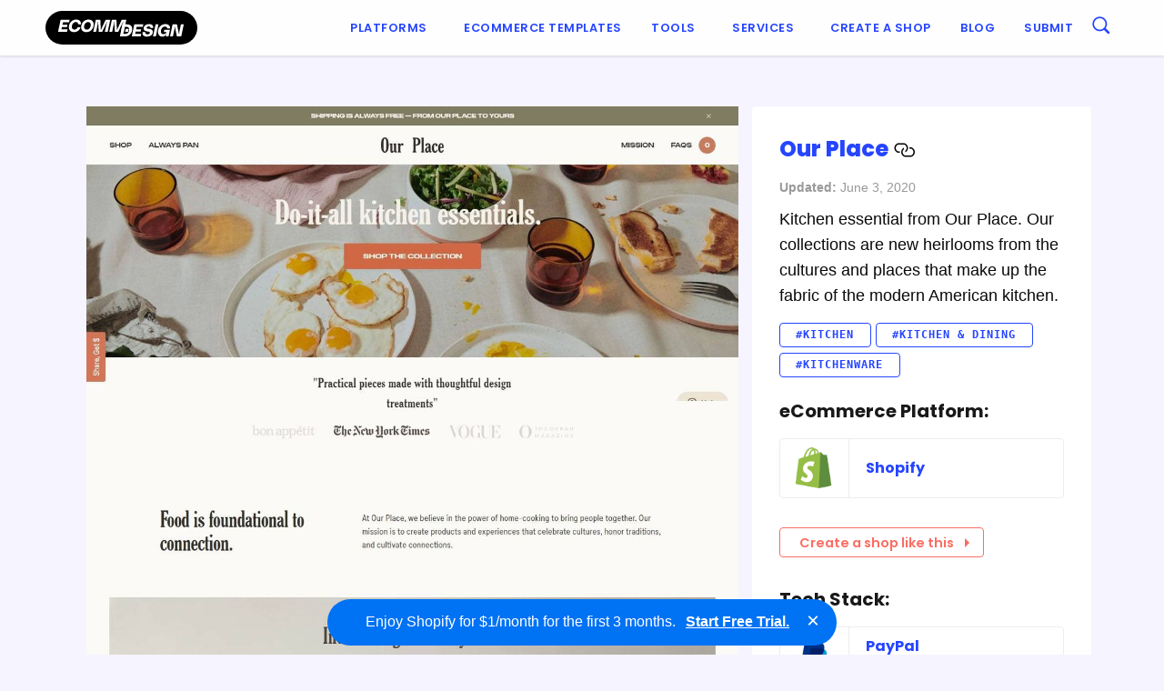

--- FILE ---
content_type: text/html; charset=UTF-8
request_url: https://ecomm.design/site/our-place/
body_size: 12955
content:
<!doctype html><html class="no-js"  lang="en-GB"><head><meta charset="utf-8"> <!-- Force IE to use the latest rendering engine available --><meta http-equiv="X-UA-Compatible" content="IE=edge"><meta name="viewport" content="width=device-width, initial-scale=1.0"><meta class="foundation-mq"><link rel="pingback" href="https://ecomm.design/xmlrpc.php"> <script>(function(d) {
        var config = {
          kitId: 'kcu8zcq',
          scriptTimeout: 3000,
          async: true
        },
        h=d.documentElement,t=setTimeout(function(){h.className=h.className.replace(/\bwf-loading\b/g,"")+" wf-inactive";},config.scriptTimeout),tk=d.createElement("script"),f=false,s=d.getElementsByTagName("script")[0],a;h.className+=" wf-loading";tk.src='https://use.typekit.net/'+config.kitId+'.js';tk.async=true;tk.onload=tk.onreadystatechange=function(){a=this.readyState;if(f||a&&a!="complete"&&a!="loaded")return;f=true;clearTimeout(t);try{Typekit.load(config)}catch(e){}};s.parentNode.insertBefore(tk,s)
      })(document);</script> <!-- Hotjar Tracking Code for ED --> <script>(function(h,o,t,j,a,r){
            h.hj=h.hj||function(){(h.hj.q=h.hj.q||[]).push(arguments)};
            h._hjSettings={hjid:220245,hjsv:6};
            a=o.getElementsByTagName('head')[0];
            r=o.createElement('script');r.async=1;
            r.src=t+h._hjSettings.hjid+j+h._hjSettings.hjsv;
            a.appendChild(r);
        })(window,document,'https://static.hotjar.com/c/hotjar-','.js?sv=');</script> <!-- prefetch api.ecomm.design dns --><link rel="dns-prefetch" href="https://api.ecomm.design"><meta name='robots' content='index, follow, max-image-preview:large, max-snippet:-1, max-video-preview:-1' /> <!-- This site is optimized with the Yoast SEO plugin v25.6 - https://yoast.com/wordpress/plugins/seo/ --><title>Our Place | eCommerce Website Design Gallery &amp; Tech Inspiration</title><link rel="canonical" href="https://ecomm.design/site/our-place/" /><meta property="og:locale" content="en_GB" /><meta property="og:type" content="article" /><meta property="og:title" content="Our Place | eCommerce Website Design Gallery &amp; Tech Inspiration" /><meta property="og:description" content="Kitchen essential from Our Place. Our collections are new heirlooms from the cultures and places that make up the fabric of the modern American kitchen." /><meta property="og:url" content="https://ecomm.design/site/our-place/" /><meta property="og:site_name" content="eCommerce Website Design Gallery &amp; Tech Inspiration" /><meta property="og:image" content="https://ecomm.design/wp-content/uploads/2020/06/ourplace-thumb.jpg" /><meta name="twitter:card" content="summary_large_image" /><meta name="twitter:site" content="@ecommdesign" /> <script type="application/ld+json" class="yoast-schema-graph">{"@context":"https://schema.org","@graph":[{"@type":"WebPage","@id":"https://ecomm.design/site/our-place/","url":"https://ecomm.design/site/our-place/","name":"Our Place | eCommerce Website Design Gallery &amp; Tech Inspiration","isPartOf":{"@id":"https://ecomm.design/#website"},"primaryImageOfPage":{"@id":"https://ecomm.design/site/our-place/#primaryimage"},"image":{"@id":"https://ecomm.design/site/our-place/#primaryimage"},"thumbnailUrl":"https://ecomm.design/wp-content/uploads/2020/06/ourplace-thumb.jpg","datePublished":"2020-06-03T07:07:13+00:00","breadcrumb":{"@id":"https://ecomm.design/site/our-place/#breadcrumb"},"inLanguage":"en-GB","potentialAction":[{"@type":"ReadAction","target":["https://ecomm.design/site/our-place/"]}]},{"@type":"ImageObject","inLanguage":"en-GB","@id":"https://ecomm.design/site/our-place/#primaryimage","url":"https://ecomm.design/wp-content/uploads/2020/06/ourplace-thumb.jpg","contentUrl":"https://ecomm.design/wp-content/uploads/2020/06/ourplace-thumb.jpg","width":760,"height":1000},{"@type":"BreadcrumbList","@id":"https://ecomm.design/site/our-place/#breadcrumb","itemListElement":[{"@type":"ListItem","position":1,"name":"Home","item":"https://ecomm.design/"},{"@type":"ListItem","position":2,"name":"Websites","item":"https://ecomm.design/site/"},{"@type":"ListItem","position":3,"name":"Our Place"}]},{"@type":"WebSite","@id":"https://ecomm.design/#website","url":"https://ecomm.design/","name":"eCommerce Website Design Gallery &amp; Tech Inspiration","description":"Browse our collection of the top eCommerce websites by Platform, Categories, Technologies &amp; Traffic.","publisher":{"@id":"https://ecomm.design/#organization"},"potentialAction":[{"@type":"SearchAction","target":{"@type":"EntryPoint","urlTemplate":"https://ecomm.design/?s={search_term_string}"},"query-input":{"@type":"PropertyValueSpecification","valueRequired":true,"valueName":"search_term_string"}}],"inLanguage":"en-GB"},{"@type":"Organization","@id":"https://ecomm.design/#organization","name":"Ecomm.Design","url":"https://ecomm.design/","logo":{"@type":"ImageObject","inLanguage":"en-GB","@id":"https://ecomm.design/#/schema/logo/image/","url":"https://ecomm.design/wp-content/uploads/2016/05/logo.png","contentUrl":"https://ecomm.design/wp-content/uploads/2016/05/logo.png","width":1420,"height":182,"caption":"Ecomm.Design"},"image":{"@id":"https://ecomm.design/#/schema/logo/image/"},"sameAs":["https://x.com/ecommdesign"]}]}</script> <!-- / Yoast SEO plugin. --><link rel='dns-prefetch' href='//www.googletagmanager.com' /><link rel='dns-prefetch' href='//code.jquery.com' /><link rel='dns-prefetch' href='//fonts.googleapis.com' /><link rel="alternate" type="application/rss+xml" title="eCommerce Website Design Gallery &amp; Tech Inspiration &raquo; Feed" href="https://ecomm.design/feed/" /><link rel="alternate" type="application/rss+xml" title="eCommerce Website Design Gallery &amp; Tech Inspiration &raquo; Comments Feed" href="https://ecomm.design/comments/feed/" /><link rel="alternate" type="application/rss+xml" title="eCommerce Website Design Gallery &amp; Tech Inspiration &raquo; Our Place Comments Feed" href="https://ecomm.design/site/our-place/feed/" /> <!-- This site uses the Google Analytics by MonsterInsights plugin v9.11.1 - Using Analytics tracking - https://www.monsterinsights.com/ --> <!-- Note: MonsterInsights is not currently configured on this site. The site owner needs to authenticate with Google Analytics in the MonsterInsights settings panel. --> <!-- No tracking code set --> <!-- / Google Analytics by MonsterInsights --> <script>function cpLoadCSS(e,t,n){"use strict";var i=window.document.createElement("link"),o=t||window.document.getElementsByTagName("script")[0];return i.rel="stylesheet",i.href=e,i.media="only x",o.parentNode.insertBefore(i,o),setTimeout(function(){i.media=n||"all"}),i}</script><style>.cp-popup-container .cpro-overlay,.cp-popup-container .cp-popup-wrapper{opacity:0;visibility:hidden;display:none}</style><link rel='stylesheet' id='wp-block-library-css' href='https://ecomm.design/wp-includes/css/dist/block-library/style.min.css?ver=6.6.4' type='text/css' media='all' /><style id='classic-theme-styles-inline-css' type='text/css'>/*! This file is auto-generated */
.wp-block-button__link{color:#fff;background-color:#32373c;border-radius:9999px;box-shadow:none;text-decoration:none;padding:calc(.667em + 2px) calc(1.333em + 2px);font-size:1.125em}.wp-block-file__button{background:#32373c;color:#fff;text-decoration:none}</style><style id='global-styles-inline-css' type='text/css'>:root{--wp--preset--aspect-ratio--square: 1;--wp--preset--aspect-ratio--4-3: 4/3;--wp--preset--aspect-ratio--3-4: 3/4;--wp--preset--aspect-ratio--3-2: 3/2;--wp--preset--aspect-ratio--2-3: 2/3;--wp--preset--aspect-ratio--16-9: 16/9;--wp--preset--aspect-ratio--9-16: 9/16;--wp--preset--color--black: #000000;--wp--preset--color--cyan-bluish-gray: #abb8c3;--wp--preset--color--white: #ffffff;--wp--preset--color--pale-pink: #f78da7;--wp--preset--color--vivid-red: #cf2e2e;--wp--preset--color--luminous-vivid-orange: #ff6900;--wp--preset--color--luminous-vivid-amber: #fcb900;--wp--preset--color--light-green-cyan: #7bdcb5;--wp--preset--color--vivid-green-cyan: #00d084;--wp--preset--color--pale-cyan-blue: #8ed1fc;--wp--preset--color--vivid-cyan-blue: #0693e3;--wp--preset--color--vivid-purple: #9b51e0;--wp--preset--gradient--vivid-cyan-blue-to-vivid-purple: linear-gradient(135deg,rgba(6,147,227,1) 0%,rgb(155,81,224) 100%);--wp--preset--gradient--light-green-cyan-to-vivid-green-cyan: linear-gradient(135deg,rgb(122,220,180) 0%,rgb(0,208,130) 100%);--wp--preset--gradient--luminous-vivid-amber-to-luminous-vivid-orange: linear-gradient(135deg,rgba(252,185,0,1) 0%,rgba(255,105,0,1) 100%);--wp--preset--gradient--luminous-vivid-orange-to-vivid-red: linear-gradient(135deg,rgba(255,105,0,1) 0%,rgb(207,46,46) 100%);--wp--preset--gradient--very-light-gray-to-cyan-bluish-gray: linear-gradient(135deg,rgb(238,238,238) 0%,rgb(169,184,195) 100%);--wp--preset--gradient--cool-to-warm-spectrum: linear-gradient(135deg,rgb(74,234,220) 0%,rgb(151,120,209) 20%,rgb(207,42,186) 40%,rgb(238,44,130) 60%,rgb(251,105,98) 80%,rgb(254,248,76) 100%);--wp--preset--gradient--blush-light-purple: linear-gradient(135deg,rgb(255,206,236) 0%,rgb(152,150,240) 100%);--wp--preset--gradient--blush-bordeaux: linear-gradient(135deg,rgb(254,205,165) 0%,rgb(254,45,45) 50%,rgb(107,0,62) 100%);--wp--preset--gradient--luminous-dusk: linear-gradient(135deg,rgb(255,203,112) 0%,rgb(199,81,192) 50%,rgb(65,88,208) 100%);--wp--preset--gradient--pale-ocean: linear-gradient(135deg,rgb(255,245,203) 0%,rgb(182,227,212) 50%,rgb(51,167,181) 100%);--wp--preset--gradient--electric-grass: linear-gradient(135deg,rgb(202,248,128) 0%,rgb(113,206,126) 100%);--wp--preset--gradient--midnight: linear-gradient(135deg,rgb(2,3,129) 0%,rgb(40,116,252) 100%);--wp--preset--font-size--small: 13px;--wp--preset--font-size--medium: 20px;--wp--preset--font-size--large: 36px;--wp--preset--font-size--x-large: 42px;--wp--preset--spacing--20: 0.44rem;--wp--preset--spacing--30: 0.67rem;--wp--preset--spacing--40: 1rem;--wp--preset--spacing--50: 1.5rem;--wp--preset--spacing--60: 2.25rem;--wp--preset--spacing--70: 3.38rem;--wp--preset--spacing--80: 5.06rem;--wp--preset--shadow--natural: 6px 6px 9px rgba(0, 0, 0, 0.2);--wp--preset--shadow--deep: 12px 12px 50px rgba(0, 0, 0, 0.4);--wp--preset--shadow--sharp: 6px 6px 0px rgba(0, 0, 0, 0.2);--wp--preset--shadow--outlined: 6px 6px 0px -3px rgba(255, 255, 255, 1), 6px 6px rgba(0, 0, 0, 1);--wp--preset--shadow--crisp: 6px 6px 0px rgba(0, 0, 0, 1);}:where(.is-layout-flex){gap: 0.5em;}:where(.is-layout-grid){gap: 0.5em;}body .is-layout-flex{display: flex;}.is-layout-flex{flex-wrap: wrap;align-items: center;}.is-layout-flex > :is(*, div){margin: 0;}body .is-layout-grid{display: grid;}.is-layout-grid > :is(*, div){margin: 0;}:where(.wp-block-columns.is-layout-flex){gap: 2em;}:where(.wp-block-columns.is-layout-grid){gap: 2em;}:where(.wp-block-post-template.is-layout-flex){gap: 1.25em;}:where(.wp-block-post-template.is-layout-grid){gap: 1.25em;}.has-black-color{color: var(--wp--preset--color--black) !important;}.has-cyan-bluish-gray-color{color: var(--wp--preset--color--cyan-bluish-gray) !important;}.has-white-color{color: var(--wp--preset--color--white) !important;}.has-pale-pink-color{color: var(--wp--preset--color--pale-pink) !important;}.has-vivid-red-color{color: var(--wp--preset--color--vivid-red) !important;}.has-luminous-vivid-orange-color{color: var(--wp--preset--color--luminous-vivid-orange) !important;}.has-luminous-vivid-amber-color{color: var(--wp--preset--color--luminous-vivid-amber) !important;}.has-light-green-cyan-color{color: var(--wp--preset--color--light-green-cyan) !important;}.has-vivid-green-cyan-color{color: var(--wp--preset--color--vivid-green-cyan) !important;}.has-pale-cyan-blue-color{color: var(--wp--preset--color--pale-cyan-blue) !important;}.has-vivid-cyan-blue-color{color: var(--wp--preset--color--vivid-cyan-blue) !important;}.has-vivid-purple-color{color: var(--wp--preset--color--vivid-purple) !important;}.has-black-background-color{background-color: var(--wp--preset--color--black) !important;}.has-cyan-bluish-gray-background-color{background-color: var(--wp--preset--color--cyan-bluish-gray) !important;}.has-white-background-color{background-color: var(--wp--preset--color--white) !important;}.has-pale-pink-background-color{background-color: var(--wp--preset--color--pale-pink) !important;}.has-vivid-red-background-color{background-color: var(--wp--preset--color--vivid-red) !important;}.has-luminous-vivid-orange-background-color{background-color: var(--wp--preset--color--luminous-vivid-orange) !important;}.has-luminous-vivid-amber-background-color{background-color: var(--wp--preset--color--luminous-vivid-amber) !important;}.has-light-green-cyan-background-color{background-color: var(--wp--preset--color--light-green-cyan) !important;}.has-vivid-green-cyan-background-color{background-color: var(--wp--preset--color--vivid-green-cyan) !important;}.has-pale-cyan-blue-background-color{background-color: var(--wp--preset--color--pale-cyan-blue) !important;}.has-vivid-cyan-blue-background-color{background-color: var(--wp--preset--color--vivid-cyan-blue) !important;}.has-vivid-purple-background-color{background-color: var(--wp--preset--color--vivid-purple) !important;}.has-black-border-color{border-color: var(--wp--preset--color--black) !important;}.has-cyan-bluish-gray-border-color{border-color: var(--wp--preset--color--cyan-bluish-gray) !important;}.has-white-border-color{border-color: var(--wp--preset--color--white) !important;}.has-pale-pink-border-color{border-color: var(--wp--preset--color--pale-pink) !important;}.has-vivid-red-border-color{border-color: var(--wp--preset--color--vivid-red) !important;}.has-luminous-vivid-orange-border-color{border-color: var(--wp--preset--color--luminous-vivid-orange) !important;}.has-luminous-vivid-amber-border-color{border-color: var(--wp--preset--color--luminous-vivid-amber) !important;}.has-light-green-cyan-border-color{border-color: var(--wp--preset--color--light-green-cyan) !important;}.has-vivid-green-cyan-border-color{border-color: var(--wp--preset--color--vivid-green-cyan) !important;}.has-pale-cyan-blue-border-color{border-color: var(--wp--preset--color--pale-cyan-blue) !important;}.has-vivid-cyan-blue-border-color{border-color: var(--wp--preset--color--vivid-cyan-blue) !important;}.has-vivid-purple-border-color{border-color: var(--wp--preset--color--vivid-purple) !important;}.has-vivid-cyan-blue-to-vivid-purple-gradient-background{background: var(--wp--preset--gradient--vivid-cyan-blue-to-vivid-purple) !important;}.has-light-green-cyan-to-vivid-green-cyan-gradient-background{background: var(--wp--preset--gradient--light-green-cyan-to-vivid-green-cyan) !important;}.has-luminous-vivid-amber-to-luminous-vivid-orange-gradient-background{background: var(--wp--preset--gradient--luminous-vivid-amber-to-luminous-vivid-orange) !important;}.has-luminous-vivid-orange-to-vivid-red-gradient-background{background: var(--wp--preset--gradient--luminous-vivid-orange-to-vivid-red) !important;}.has-very-light-gray-to-cyan-bluish-gray-gradient-background{background: var(--wp--preset--gradient--very-light-gray-to-cyan-bluish-gray) !important;}.has-cool-to-warm-spectrum-gradient-background{background: var(--wp--preset--gradient--cool-to-warm-spectrum) !important;}.has-blush-light-purple-gradient-background{background: var(--wp--preset--gradient--blush-light-purple) !important;}.has-blush-bordeaux-gradient-background{background: var(--wp--preset--gradient--blush-bordeaux) !important;}.has-luminous-dusk-gradient-background{background: var(--wp--preset--gradient--luminous-dusk) !important;}.has-pale-ocean-gradient-background{background: var(--wp--preset--gradient--pale-ocean) !important;}.has-electric-grass-gradient-background{background: var(--wp--preset--gradient--electric-grass) !important;}.has-midnight-gradient-background{background: var(--wp--preset--gradient--midnight) !important;}.has-small-font-size{font-size: var(--wp--preset--font-size--small) !important;}.has-medium-font-size{font-size: var(--wp--preset--font-size--medium) !important;}.has-large-font-size{font-size: var(--wp--preset--font-size--large) !important;}.has-x-large-font-size{font-size: var(--wp--preset--font-size--x-large) !important;}
:where(.wp-block-post-template.is-layout-flex){gap: 1.25em;}:where(.wp-block-post-template.is-layout-grid){gap: 1.25em;}
:where(.wp-block-columns.is-layout-flex){gap: 2em;}:where(.wp-block-columns.is-layout-grid){gap: 2em;}
:root :where(.wp-block-pullquote){font-size: 1.5em;line-height: 1.6;}</style><link rel='stylesheet' id='ep-hover-bar-style-css' href='https://ecomm.design/wp-content/plugins/ep-hover-bar/public/css/ep-hover-bar.min.css?ver=1.2.0' type='text/css' media='all' /><link rel='stylesheet' id='related-posts-by-taxonomy-css' href='https://ecomm.design/wp-content/plugins/related-posts-by-taxonomy/includes/assets/css/styles.css?ver=6.6.4' type='text/css' media='all' /> <script>document.addEventListener('DOMContentLoaded', function(event) {  if( typeof cpLoadCSS !== 'undefined' ) { cpLoadCSS('https://ecomm.design/wp-content/plugins/convertpro/assets/modules/css/cp-popup.min.css?ver=1.8.8', 0, 'all'); } });</script> <style id='generateblocks-inline-css' type='text/css'>:root{--gb-container-width:1200px;}.gb-container .wp-block-image img{vertical-align:middle;}.gb-grid-wrapper .wp-block-image{margin-bottom:0;}.gb-highlight{background:none;}.gb-shape{line-height:0;}</style><link rel='stylesheet' id='ed-google-fonts-css' href='https://fonts.googleapis.com/css2?family=Poppins%3Aital%2Cwght%400%2C100%3B0%2C200%3B0%2C300%3B0%2C400%3B0%2C500%3B0%2C600%3B0%2C700%3B0%2C800%3B0%2C900%3B1%2C100%3B1%2C200%3B1%2C300%3B1%2C400%3B1%2C500%3B1%2C600%3B1%2C700%3B1%2C800%3B1%2C900&#038;display=swap&#038;ver=6.6.4' type='text/css' media='all' /><link rel='stylesheet' id='site-css-css' href='https://ecomm.design/wp-content/themes/ecomm.design/assets/css/style.min.css?ver=1.4.16' type='text/css' media='all' /> <script type="text/javascript" src="https://ecomm.design/wp-includes/js/jquery/jquery.min.js?ver=3.7.1" id="jquery-core-js"></script> <!-- Google tag (gtag.js) snippet added by Site Kit --> <!-- Google Analytics snippet added by Site Kit --> <script type="text/javascript" src="https://www.googletagmanager.com/gtag/js?id=GT-WKG624H" id="google_gtagjs-js" async></script> <script type="text/javascript" id="google_gtagjs-js-after">/* <![CDATA[ */
window.dataLayer = window.dataLayer || [];function gtag(){dataLayer.push(arguments);}
gtag("set","linker",{"domains":["ecomm.design"]});
gtag("js", new Date());
gtag("set", "developer_id.dZTNiMT", true);
gtag("config", "GT-WKG624H");
/* ]]> */</script> <link rel="https://api.w.org/" href="https://ecomm.design/wp-json/" /><link rel="alternate" title="JSON" type="application/json" href="https://ecomm.design/wp-json/wp/v2/website/20506" /><link rel='shortlink' href='https://ecomm.design/?p=20506' /><link rel="alternate" title="oEmbed (JSON)" type="application/json+oembed" href="https://ecomm.design/wp-json/oembed/1.0/embed?url=https%3A%2F%2Fecomm.design%2Fsite%2Four-place%2F" /><link rel="alternate" title="oEmbed (XML)" type="text/xml+oembed" href="https://ecomm.design/wp-json/oembed/1.0/embed?url=https%3A%2F%2Fecomm.design%2Fsite%2Four-place%2F&#038;format=xml" /><meta name="generator" content="Site Kit by Google 1.159.0" /><!-- Pinterest Tag --> <script>!function(e){if(!window.pintrk){window.pintrk = function () {
window.pintrk.queue.push(Array.prototype.slice.call(arguments))};var
  n=window.pintrk;n.queue=[],n.version="3.0";var
  t=document.createElement("script");t.async=!0,t.src=e;var
  r=document.getElementsByTagName("script")[0];
  r.parentNode.insertBefore(t,r)}}("https://s.pinimg.com/ct/core.js");
pintrk('load', '2614040860516', {em: '<user_email_address>'});
pintrk('page');</script> <noscript> <img height="1" width="1" style="display:none;" alt=""
 src="https://ct.pinterest.com/v3/?event=init&tid=2614040860516&pd[em]=<hashed_email_address>&noscript=1" /> </noscript> <!-- end Pinterest Tag --> <script type="text/javascript">(function(c,l,a,r,i,t,y){
					c[a]=c[a]||function(){(c[a].q=c[a].q||[]).push(arguments)};t=l.createElement(r);t.async=1;
					t.src="https://www.clarity.ms/tag/"+i+"?ref=wordpress";y=l.getElementsByTagName(r)[0];y.parentNode.insertBefore(t,y);
				})(window, document, "clarity", "script", "tbkoqa221u");</script> <link rel="preload" href="https://wct-2.com/wct.js" as="script"><script type="text/javascript" data-ezscrex="false" async>(function(w, c, t, u) {
    w._wct = w._wct || {}; w._wct = u;
    var s = c.createElement(t);
    s.type = 'text/javascript'; s.async = true; s.src = 'https://wct-2.com/wct.js';
    var r = c.getElementsByTagName(t)[0];
    r.parentNode.insertBefore(s, r);
}(window, document, 'script', {
    'uid' : 'guHUFc',
    'google_tracking_id' : 'UA-76828091-1',
    'redirect_through' : 'https://ecomm.design/go',
    'proxy' : 'https://wct-2.com'
}));</script><link rel="icon" href="https://ecomm.design/wp-content/uploads/2016/04/cropped-favicon-1-125x125.png" sizes="32x32" /><link rel="icon" href="https://ecomm.design/wp-content/uploads/2016/04/cropped-favicon-1-300x300.png" sizes="192x192" /><link rel="apple-touch-icon" href="https://ecomm.design/wp-content/uploads/2016/04/cropped-favicon-1-300x300.png" /><meta name="msapplication-TileImage" content="https://ecomm.design/wp-content/uploads/2016/04/cropped-favicon-1-300x300.png" /></head><body class="website-template-default single single-website postid-20506"><div class="off-canvas-wrapper"><div class="off-canvas-wrapper-inner" data-off-canvas-wrapper><div class="off-canvas position-right" id="off-canvas" data-off-canvas data-position="right"><ul id="menu-main-menu" class="vertical menu" data-accordion-menu><li id="menu-item-3105" class="menu-item menu-item-type-post_type menu-item-object-page menu-item-has-children menu-item-3105"><a href="https://ecomm.design/ecommerce-solutions/">Platforms</a><ul class="vertical menu"><li id="menu-item-3413" class="menu-item menu-item-type-post_type menu-item-object-page menu-item-3413"><a href="https://ecomm.design/ecommerce-solutions/">Top Ecommerce Solutions</a></li><li id="menu-item-36471" class="menu-item menu-item-type-post_type menu-item-object-platform menu-item-36471"><a href="https://ecomm.design/platform/shopify-stores/">Shopify</a></li><li id="menu-item-36472" class="menu-item menu-item-type-post_type menu-item-object-platform menu-item-36472"><a href="https://ecomm.design/platform/squarespace/">Squarespace</a></li><li id="menu-item-36474" class="menu-item menu-item-type-post_type menu-item-object-platform menu-item-36474"><a href="https://ecomm.design/platform/bigcommerce/">BigCommerce</a></li><li id="menu-item-36475" class="menu-item menu-item-type-post_type menu-item-object-platform menu-item-36475"><a href="https://ecomm.design/platform/wix/">Wix</a></li><li id="menu-item-36473" class="menu-item menu-item-type-post_type menu-item-object-platform menu-item-36473"><a href="https://ecomm.design/platform/woocommerce/">WooCommerce</a></li></ul></li><li id="menu-item-28967" class="menu-item menu-item-type-custom menu-item-object-custom menu-item-28967"><a href="https://ecomm.design/ecommerce-website-templates/">Ecommerce Templates</a></li><li id="menu-item-84" class="menu-item menu-item-type-custom menu-item-object-custom menu-item-has-children menu-item-84"><a href="/tools">Tools</a><ul class="vertical menu"><li id="menu-item-186" class="menu-item menu-item-type-taxonomy menu-item-object-tool_category menu-item-186"><a href="https://ecomm.design/tools/payments/">Payments</a></li><li id="menu-item-185" class="menu-item menu-item-type-taxonomy menu-item-object-tool_category menu-item-185"><a href="https://ecomm.design/tools/retargeting/">Retargeting</a></li><li id="menu-item-184" class="menu-item menu-item-type-taxonomy menu-item-object-tool_category menu-item-184"><a href="https://ecomm.design/tools/live-chat/">Live Chat</a></li><li id="menu-item-183" class="menu-item menu-item-type-taxonomy menu-item-object-tool_category menu-item-183"><a href="https://ecomm.design/tools/inbound-marketing/">Inbound Marketing</a></li><li id="menu-item-181" class="menu-item menu-item-type-taxonomy menu-item-object-tool_category menu-item-181"><a href="https://ecomm.design/tools/email-marketing/">Email Marketing</a></li><li id="menu-item-180" class="menu-item menu-item-type-taxonomy menu-item-object-tool_category menu-item-180"><a href="https://ecomm.design/tools/advertising/">Advertising</a></li><li id="menu-item-179" class="menu-item menu-item-type-taxonomy menu-item-object-tool_category menu-item-179"><a href="https://ecomm.design/tools/analytics-tracking/">Analytics &amp; Tracking</a></li><li id="menu-item-85" class="menu-item menu-item-type-taxonomy menu-item-object-tool_category menu-item-85"><a href="https://ecomm.design/tools/ab-testing/">A/B Testing</a></li><li id="menu-item-375" class="menu-item menu-item-type-taxonomy menu-item-object-tool_category menu-item-375"><a href="https://ecomm.design/tools/multichannel/">Multichannel</a></li><li id="menu-item-378" class="menu-item menu-item-type-taxonomy menu-item-object-tool_category menu-item-378"><a href="https://ecomm.design/tools/retargeting/">Retargeting</a></li><li id="menu-item-377" class="menu-item menu-item-type-taxonomy menu-item-object-tool_category menu-item-377"><a href="https://ecomm.design/tools/referral-partner-marketing/">Referral / Partner Marketing</a></li><li id="menu-item-374" class="menu-item menu-item-type-taxonomy menu-item-object-tool_category menu-item-374"><a href="https://ecomm.design/tools/monitoring/">Monitoring</a></li><li id="menu-item-373" class="menu-item menu-item-type-taxonomy menu-item-object-tool_category menu-item-373"><a href="https://ecomm.design/tools/loyalty/">Loyalty</a></li><li id="menu-item-372" class="menu-item menu-item-type-taxonomy menu-item-object-tool_category menu-item-372"><a href="https://ecomm.design/tools/call-tracking/">Call Tracking</a></li></ul></li><li id="menu-item-35770" class="menu-item menu-item-type-custom menu-item-object-custom menu-item-has-children menu-item-35770"><a>Services</a><ul class="vertical menu"><li id="menu-item-35771" class="menu-item menu-item-type-custom menu-item-object-custom menu-item-35771"><a href="https://ecomm.design/shopify-development-services/">Shopify Development</a></li><li id="menu-item-36960" class="menu-item menu-item-type-post_type menu-item-object-page menu-item-36960"><a href="https://ecomm.design/shopify-plus-development/">Shopify Plus Development</a></li><li id="menu-item-36962" class="menu-item menu-item-type-post_type menu-item-object-page menu-item-36962"><a href="https://ecomm.design/shopify-app-development/">Shopify App Development</a></li><li id="menu-item-36961" class="menu-item menu-item-type-post_type menu-item-object-page menu-item-36961"><a href="https://ecomm.design/shopify-theme-design/">Shopify Theme Design</a></li><li id="menu-item-36959" class="menu-item menu-item-type-post_type menu-item-object-page menu-item-36959"><a href="https://ecomm.design/shopify-store-audit/">Shopify Store Audit</a></li><li id="menu-item-36963" class="menu-item menu-item-type-custom menu-item-object-custom menu-item-36963"><a href="https://ecomm.design/custom-store/">Custom Store Setup</a></li><li id="menu-item-35799" class="menu-item menu-item-type-custom menu-item-object-custom menu-item-has-children menu-item-35799"><a href="https://ecomm.design/migration/">Ecommerce Migration</a><ul class="vertical menu"><li id="menu-item-35800" class="menu-item menu-item-type-custom menu-item-object-custom menu-item-35800"><a href="https://ecomm.design/migration/webflow-to-shopify/">Webflow to Shopify</a></li><li id="menu-item-35801" class="menu-item menu-item-type-custom menu-item-object-custom menu-item-35801"><a href="https://ecomm.design/migration/shopware-to-shopify/">Shopware to Shopify</a></li></ul></li></ul></li><li id="menu-item-30323" class="menu-item menu-item-type-custom menu-item-object-custom menu-item-30323"><a href="https://ecomm.design/go/createshop/">Create a shop</a></li><li id="menu-item-26171" class="menu-item menu-item-type-post_type menu-item-object-page current_page_parent menu-item-26171"><a href="https://ecomm.design/blog/">Blog</a></li><li id="menu-item-88" class="menu-item menu-item-type-custom menu-item-object-custom menu-item-88"><a href="/submit">Submit</a></li></ul></div><div class="off-canvas-content" data-off-canvas-content><header class="header" role="banner"> <!-- This navs will be applied to the topbar, above all content
 To see additional nav styles, visit the /parts directory --><div class="top-bar" id="top-bar-menu"><div class="menu-container"><div class="top-bar-logo"> <a href="https://ecomm.design"><img src="https://ecomm.design/wp-content/themes/ecomm.design/assets/images/logo.min.svg" id="logo" alt="ecomm.esign logo" width="167" height="37"></a></div><div class="top-bar-desktop-menu show-for-medium"><ul id="menu-main-menu-1" class="vertical medium-horizontal menu" data-responsive-menu="accordion medium-dropdown"><li class="menu-item menu-item-type-post_type menu-item-object-page menu-item-has-children menu-item-3105"><a href="https://ecomm.design/ecommerce-solutions/">Platforms</a><ul class="menu"><li class="menu-item menu-item-type-post_type menu-item-object-page menu-item-3413"><a href="https://ecomm.design/ecommerce-solutions/">Top Ecommerce Solutions</a></li><li class="menu-item menu-item-type-post_type menu-item-object-platform menu-item-36471"><a href="https://ecomm.design/platform/shopify-stores/">Shopify</a></li><li class="menu-item menu-item-type-post_type menu-item-object-platform menu-item-36472"><a href="https://ecomm.design/platform/squarespace/">Squarespace</a></li><li class="menu-item menu-item-type-post_type menu-item-object-platform menu-item-36474"><a href="https://ecomm.design/platform/bigcommerce/">BigCommerce</a></li><li class="menu-item menu-item-type-post_type menu-item-object-platform menu-item-36475"><a href="https://ecomm.design/platform/wix/">Wix</a></li><li class="menu-item menu-item-type-post_type menu-item-object-platform menu-item-36473"><a href="https://ecomm.design/platform/woocommerce/">WooCommerce</a></li></ul></li><li class="menu-item menu-item-type-custom menu-item-object-custom menu-item-28967"><a href="https://ecomm.design/ecommerce-website-templates/">Ecommerce Templates</a></li><li class="menu-item menu-item-type-custom menu-item-object-custom menu-item-has-children menu-item-84"><a href="/tools">Tools</a><ul class="menu"><li class="menu-item menu-item-type-taxonomy menu-item-object-tool_category menu-item-186"><a href="https://ecomm.design/tools/payments/">Payments</a></li><li class="menu-item menu-item-type-taxonomy menu-item-object-tool_category menu-item-185"><a href="https://ecomm.design/tools/retargeting/">Retargeting</a></li><li class="menu-item menu-item-type-taxonomy menu-item-object-tool_category menu-item-184"><a href="https://ecomm.design/tools/live-chat/">Live Chat</a></li><li class="menu-item menu-item-type-taxonomy menu-item-object-tool_category menu-item-183"><a href="https://ecomm.design/tools/inbound-marketing/">Inbound Marketing</a></li><li class="menu-item menu-item-type-taxonomy menu-item-object-tool_category menu-item-181"><a href="https://ecomm.design/tools/email-marketing/">Email Marketing</a></li><li class="menu-item menu-item-type-taxonomy menu-item-object-tool_category menu-item-180"><a href="https://ecomm.design/tools/advertising/">Advertising</a></li><li class="menu-item menu-item-type-taxonomy menu-item-object-tool_category menu-item-179"><a href="https://ecomm.design/tools/analytics-tracking/">Analytics &amp; Tracking</a></li><li class="menu-item menu-item-type-taxonomy menu-item-object-tool_category menu-item-85"><a href="https://ecomm.design/tools/ab-testing/">A/B Testing</a></li><li class="menu-item menu-item-type-taxonomy menu-item-object-tool_category menu-item-375"><a href="https://ecomm.design/tools/multichannel/">Multichannel</a></li><li class="menu-item menu-item-type-taxonomy menu-item-object-tool_category menu-item-378"><a href="https://ecomm.design/tools/retargeting/">Retargeting</a></li><li class="menu-item menu-item-type-taxonomy menu-item-object-tool_category menu-item-377"><a href="https://ecomm.design/tools/referral-partner-marketing/">Referral / Partner Marketing</a></li><li class="menu-item menu-item-type-taxonomy menu-item-object-tool_category menu-item-374"><a href="https://ecomm.design/tools/monitoring/">Monitoring</a></li><li class="menu-item menu-item-type-taxonomy menu-item-object-tool_category menu-item-373"><a href="https://ecomm.design/tools/loyalty/">Loyalty</a></li><li class="menu-item menu-item-type-taxonomy menu-item-object-tool_category menu-item-372"><a href="https://ecomm.design/tools/call-tracking/">Call Tracking</a></li></ul></li><li class="menu-item menu-item-type-custom menu-item-object-custom menu-item-has-children menu-item-35770"><a>Services</a><ul class="menu"><li class="menu-item menu-item-type-custom menu-item-object-custom menu-item-35771"><a href="https://ecomm.design/shopify-development-services/">Shopify Development</a></li><li class="menu-item menu-item-type-post_type menu-item-object-page menu-item-36960"><a href="https://ecomm.design/shopify-plus-development/">Shopify Plus Development</a></li><li class="menu-item menu-item-type-post_type menu-item-object-page menu-item-36962"><a href="https://ecomm.design/shopify-app-development/">Shopify App Development</a></li><li class="menu-item menu-item-type-post_type menu-item-object-page menu-item-36961"><a href="https://ecomm.design/shopify-theme-design/">Shopify Theme Design</a></li><li class="menu-item menu-item-type-post_type menu-item-object-page menu-item-36959"><a href="https://ecomm.design/shopify-store-audit/">Shopify Store Audit</a></li><li class="menu-item menu-item-type-custom menu-item-object-custom menu-item-36963"><a href="https://ecomm.design/custom-store/">Custom Store Setup</a></li><li class="menu-item menu-item-type-custom menu-item-object-custom menu-item-has-children menu-item-35799"><a href="https://ecomm.design/migration/">Ecommerce Migration</a><ul class="menu"><li class="menu-item menu-item-type-custom menu-item-object-custom menu-item-35800"><a href="https://ecomm.design/migration/webflow-to-shopify/">Webflow to Shopify</a></li><li class="menu-item menu-item-type-custom menu-item-object-custom menu-item-35801"><a href="https://ecomm.design/migration/shopware-to-shopify/">Shopware to Shopify</a></li></ul></li></ul></li><li class="menu-item menu-item-type-custom menu-item-object-custom menu-item-30323"><a href="https://ecomm.design/go/createshop/">Create a shop</a></li><li class="menu-item menu-item-type-post_type menu-item-object-page current_page_parent menu-item-26171"><a href="https://ecomm.design/blog/">Blog</a></li><li class="menu-item menu-item-type-custom menu-item-object-custom menu-item-88"><a href="/submit">Submit</a></li></ul></div><div class="top-bar-toggle show-for-small-only"> <a data-toggle="off-canvas" class="burger-link"> <svg width="24" height="24" viewBox="0 0 14.39 12" xmlns="http://www.w3.org/2000/svg"> <path class="burger" d="M11.41 9H0.59c-0.59 0-0.59-0.41-0.59-1s0-1 0.59-1h10.81c0.59 0 0.59 0.41 0.59 1s0 1-0.59 1z m0-4H0.59c-0.59 0-0.59-0.41-0.59-1s0-1 0.59-1h10.81c0.59 0 0.59 0.41 0.59 1s0 1-0.59 1zM0.59 11h10.81c0.59 0 0.59 0.41 0.59 1s0 1-0.59 1H0.59c-0.59 0-0.59-0.41-0.59-1s0-1 0.59-1z"> </svg> </a></div><div class="top-bar-search"> <a data-open="searchModal"> <svg class="search-icon" height="20" width="20" viewBox="0 0 15 15" xmlns="http://www.w3.org/2000/svg"> <path d="M15.7 14.3L11.89 10.47c0.7-0.98 1.11-2.17 1.11-3.47 0-3.31-2.69-6-6-6S1 3.69 1 7s2.69 6 6 6c1.3 0 2.48-0.41 3.47-1.11l3.83 3.81c0.19 0.2 0.45 0.3 0.7 0.3s0.52-0.09 0.7-0.3c0.39-0.39 0.39-1.02 0-1.41zM7 11.7c-2.59 0-4.7-2.11-4.7-4.7s2.11-4.7 4.7-4.7 4.7 2.11 4.7 4.7-2.11 4.7-4.7 4.7z"> </svg> </a></div> <!-- Search Modal --><div class="reveal" id="searchModal" data-reveal><div class="row"><div class="columns small-12"><form role="search" method="get" class="search-form" action="https://ecomm.design/"> <label> <span class="screen-reader-text">Search For...</span> <input type="search" class="search-field" placeholder="Type to search..." name="s" autocomplete="off" aria-autocomplete="both" autocapitalize="off" autofocus> </label> <input type="hidden" name="obj_type" value="website"> <input type="submit" class="search-submit button" value="Search"></form><div class="search-suggestions"></div> <button class="close-button" data-close aria-label="Close modal" type="button"><span aria-hidden="true">&times;</span></button></div></div></div><!-- end #searchModal --></div></div></header> <!-- end .header --><div id="content"><div id="inner-content" class="row"><main id="main" class="large-12 medium-12 columns first" role="main"><article id="post-20506" class="post-20506 website type-website status-publish hentry tag-kitchen tag-kitchen-dining tag-kitchenware"><div class="entry-content"><div class="row"><div class="small-12 medium-8 columns website-images"> <a href="https://fromourplace.com/?ref=ecommdesign" target="_blank"> <img width="1200" height="3000" src="https://ecomm.design/wp-content/uploads/2020/06/our-place-scaled.jpg" class="attachment-full size-full" alt="eCommerce website: Our Place" decoding="async" fetchpriority="high" srcset="https://ecomm.design/wp-content/uploads/2020/06/our-place-scaled.jpg 1200w, https://ecomm.design/wp-content/uploads/2020/06/our-place-120x300.jpg 120w, https://ecomm.design/wp-content/uploads/2020/06/our-place-410x1024.jpg 410w, https://ecomm.design/wp-content/uploads/2020/06/our-place-768x1920.jpg 768w, https://ecomm.design/wp-content/uploads/2020/06/our-place-614x1536.jpg 614w, https://ecomm.design/wp-content/uploads/2020/06/our-place-819x2048.jpg 819w, https://ecomm.design/wp-content/uploads/2020/06/our-place-194x484.jpg 194w, https://ecomm.design/wp-content/uploads/2020/06/our-place-387x968.jpg 387w" sizes="(max-width: 1200px) 100vw, 1200px" /> </a></div><div class="small-12 medium-4 columns website-meta"><h1 class="entry-title single-title website-name" class="small">Our Place <a href="https://fromourplace.com/?ref=ecommdesign" target="_blank"><img src="https://ecomm.design/wp-content/themes/ecomm.design/assets/images/link.svg" class="octicon" alt="external link icon"></a></h1><p class="byline"> <strong>Updated: </strong>June 3, 2020</p><div class="website-description"><p>Kitchen essential from Our Place. Our collections are new heirlooms from the cultures and places that make up the fabric of the modern American kitchen.</p> <span class="cp-load-after-post"></span></div><p class="tags"> <a href="https://ecomm.design/tag/kitchen/" class="button button-ghost tag" >#Kitchen</a> <a href="https://ecomm.design/tag/kitchen-dining/" class="button button-ghost tag" >#Kitchen &amp; Dining</a> <a href="https://ecomm.design/tag/kitchenware/" class="button button-ghost tag" >#Kitchenware</a></p><div class="platform"><h5 class="dark-h">eCommerce Platform:</h5><div class="tool-box"> <a href="https://ecomm.design/platform/shopify-stores/" target="_blank"><img src="https://ecomm.design/wp-content/uploads/2016/06/shopifycom.png" alt=" logo" class="tool-logo"></a><div class="tool-meta"><h6><a href="https://ecomm.design/platform/shopify-stores/">Shopify</a><a href="https://ecomm.design/go/shopify/" target="_blank" class="tool-link-hidden"><img src="https://ecomm.design/wp-content/themes/ecomm.design/assets/images/link.svg" class="octicon octicon-small" width="45" height="45" alt="external link icon"></a></h6></div></div></div><div class="create-similar-shop"> <a href="https://ecomm.design/go/shopifystore/" class="button button-inverse button-ghost" target="_blank" rel="nofollow">Create a shop like this <span class="icon-arrow-right"></span></a></div><div class="stack"><h5 class="dark-h">Tech Stack:</h5><div class="tool-box"> <a href="https://ecomm.design/tool/paypal/"><img src="https://ecomm.design/wp-content/uploads/2016/04/paypalcommunitycom-1.jpg" class="tool-logo" alt="PayPal logo"></a><div class="tool-meta"><h6><a href="https://ecomm.design/tool/paypal/">PayPal</a><a href="https://www.paypal.com" target="_blank" class="tool-link-hidden"><img src="https://ecomm.design/wp-content/themes/ecomm.design/assets/images/link.svg" class="octicon octicon-small" alt="external link icon"></a></h6><p class="tool-box-cat"> <a href="https://ecomm.design/tools/payments/" rel="tag">Payments</a></p></div></div><div class="tool-box"> <a href="https://ecomm.design/tool/klaviyo/"><img src="https://ecomm.design/wp-content/uploads/2016/05/Klaviyo.png" class="tool-logo" alt="Klaviyo logo"></a><div class="tool-meta"><h6><a href="https://ecomm.design/tool/klaviyo/">Klaviyo</a><a href="https://www.klaviyo.com/signup?gspid=ben-2" target="_blank" class="tool-link-hidden"><img src="https://ecomm.design/wp-content/themes/ecomm.design/assets/images/link.svg" class="octicon octicon-small" alt="external link icon"></a></h6><p class="tool-box-cat"> <a href="https://ecomm.design/tools/email-marketing/" rel="tag">Email Marketing</a></p></div></div><div class="tool-box"> <a href="https://ecomm.design/tool/shopify-payments/"><img src="https://ecomm.design/wp-content/uploads/2019/08/shopify-payments.png" class="tool-logo" alt="Shopify Payments logo"></a><div class="tool-meta"><h6><a href="https://ecomm.design/tool/shopify-payments/">Shopify Payments</a><a href="https://ecomm.design/go/shopify-payments/" target="_blank" class="tool-link-hidden"><img src="https://ecomm.design/wp-content/themes/ecomm.design/assets/images/link.svg" class="octicon octicon-small" alt="external link icon"></a></h6><p class="tool-box-cat"> <a href="https://ecomm.design/tools/payments/" rel="tag">Payments</a></p></div></div><div class="tool-box"> <a href="https://ecomm.design/tool/facebook-custom-audiences/"><img src="https://ecomm.design/wp-content/uploads/2016/06/facebookcom.png" class="tool-logo" alt="Facebook Custom Audiences logo"></a><div class="tool-meta"><h6><a href="https://ecomm.design/tool/facebook-custom-audiences/">Facebook Custom Audiences</a><a href="" target="_blank" class="tool-link-hidden"><img src="https://ecomm.design/wp-content/themes/ecomm.design/assets/images/link.svg" class="octicon octicon-small" alt="external link icon"></a></h6><p class="tool-box-cat"> <a href="https://ecomm.design/tools/advertising/" rel="tag">Advertising</a></p></div></div><div class="tool-box"> <a href="https://ecomm.design/tool/zendesk-chat/"><img src="https://ecomm.design/wp-content/uploads/2016/04/zendesk-chat.png" class="tool-logo" alt="Zendesk Chat logo"></a><div class="tool-meta"><h6><a href="https://ecomm.design/tool/zendesk-chat/">Zendesk Chat</a><a href="https://www.zopim.com/" target="_blank" class="tool-link-hidden"><img src="https://ecomm.design/wp-content/themes/ecomm.design/assets/images/link.svg" class="octicon octicon-small" alt="external link icon"></a></h6><p class="tool-box-cat"> <a href="https://ecomm.design/tools/live-chat/" rel="tag">Live Chat</a></p></div></div><div class="tool-box"> <a href="https://ecomm.design/tool/google-remarketing/"><img src="https://ecomm.design/wp-content/uploads/2016/04/Google-Remarketing.png" class="tool-logo" alt="Google Remarketing logo"></a><div class="tool-meta"><h6><a href="https://ecomm.design/tool/google-remarketing/">Google Remarketing</a><a href="https://www.google.co.uk/ads/innovations/remarketing.html" target="_blank" class="tool-link-hidden"><img src="https://ecomm.design/wp-content/themes/ecomm.design/assets/images/link.svg" class="octicon octicon-small" alt="external link icon"></a></h6><p class="tool-box-cat"> <a href="https://ecomm.design/tools/retargeting/" rel="tag">Retargeting</a></p></div></div><div class="tool-box"> <a href="https://ecomm.design/tool/skimlinks/"><img src="https://ecomm.design/wp-content/uploads/2016/04/Skimlinks.png" class="tool-logo" alt="Skimlinks logo"></a><div class="tool-meta"><h6><a href="https://ecomm.design/tool/skimlinks/">Skimlinks</a><a href="http://skimlinks.com/" target="_blank" class="tool-link-hidden"><img src="https://ecomm.design/wp-content/themes/ecomm.design/assets/images/link.svg" class="octicon octicon-small" alt="external link icon"></a></h6><p class="tool-box-cat"> <a href="https://ecomm.design/tools/affiliate-marketing/" rel="tag">Affiliate Marketing</a></p></div></div><div class="tool-box"> <a href="https://ecomm.design/tool/friendbuy/"><img src="https://ecomm.design/wp-content/uploads/2016/04/FriendBuy.png" class="tool-logo" alt="FriendBuy logo"></a><div class="tool-meta"><h6><a href="https://ecomm.design/tool/friendbuy/">FriendBuy</a><a href="https://www.friendbuy.com/" target="_blank" class="tool-link-hidden"><img src="https://ecomm.design/wp-content/themes/ecomm.design/assets/images/link.svg" class="octicon octicon-small" alt="external link icon"></a></h6><p class="tool-box-cat"> <a href="https://ecomm.design/tools/referral-partner-marketing/" rel="tag">Referral / Partner Marketing</a></p></div></div><div class="tool-box"> <a href="https://ecomm.design/tool/zendesk/"><img src="https://ecomm.design/wp-content/uploads/2016/06/Zendesk-1.jpg" class="tool-logo" alt="Zendesk Support logo"></a><div class="tool-meta"><h6><a href="https://ecomm.design/tool/zendesk/">Zendesk Support</a><a href="https://www.zendesk.com/" target="_blank" class="tool-link-hidden"><img src="https://ecomm.design/wp-content/themes/ecomm.design/assets/images/link.svg" class="octicon octicon-small" alt="external link icon"></a></h6><p class="tool-box-cat"> <a href="https://ecomm.design/tools/support-tracking/" rel="tag">Support &amp; Tracking</a></p></div></div><div class="tool-box"> <a href="https://ecomm.design/tool/doubleclick-by-google/"><img src="https://ecomm.design/wp-content/uploads/2016/06/DoubleClick-by-Google.png" class="tool-logo" alt="DoubleClick by Google logo"></a><div class="tool-meta"><h6><a href="https://ecomm.design/tool/doubleclick-by-google/">DoubleClick by Google</a><a href="https://www.doubleclickbygoogle.com/" target="_blank" class="tool-link-hidden"><img src="https://ecomm.design/wp-content/themes/ecomm.design/assets/images/link.svg" class="octicon octicon-small" alt="external link icon"></a></h6><p class="tool-box-cat"> <a href="https://ecomm.design/tools/advertising/" rel="tag">Advertising</a></p></div></div><div class="tool-box"> <a href="https://ecomm.design/tool/quantcast/"><img src="https://ecomm.design/wp-content/uploads/2016/06/Quantcast.jpg" class="tool-logo" alt="Quantcast logo"></a><div class="tool-meta"><h6><a href="https://ecomm.design/tool/quantcast/">Quantcast</a><a href="https://www.quantcast.com/" target="_blank" class="tool-link-hidden"><img src="https://ecomm.design/wp-content/themes/ecomm.design/assets/images/link.svg" class="octicon octicon-small" alt="external link icon"></a></h6><p class="tool-box-cat"> <a href="https://ecomm.design/tools/advertising/" rel="tag">Advertising</a></p></div></div><div class="tool-box"> <a href="https://ecomm.design/tool/yotpo/"><img src="https://ecomm.design/wp-content/uploads/2016/06/Yotpo.jpg" class="tool-logo" alt="Yotpo logo"></a><div class="tool-meta"><h6><a href="https://ecomm.design/tool/yotpo/">Yotpo</a><a href="https://ecomm.design/go/yotpo/" target="_blank" class="tool-link-hidden"><img src="https://ecomm.design/wp-content/themes/ecomm.design/assets/images/link.svg" class="octicon octicon-small" alt="external link icon"></a></h6><p class="tool-box-cat"> <a href="https://ecomm.design/tools/content-marketing/" rel="tag">Content Marketing</a></p></div></div><div class="tool-box"> <a href="https://ecomm.design/tool/outbrain/"><img src="https://ecomm.design/wp-content/uploads/2016/06/Outbrain.jpg" class="tool-logo" alt="Outbrain logo"></a><div class="tool-meta"><h6><a href="https://ecomm.design/tool/outbrain/">Outbrain</a><a href="http://www.outbrain.com/native-advertising" target="_blank" class="tool-link-hidden"><img src="https://ecomm.design/wp-content/themes/ecomm.design/assets/images/link.svg" class="octicon octicon-small" alt="external link icon"></a></h6><p class="tool-box-cat"> <a href="https://ecomm.design/tools/advertising/" rel="tag">Advertising</a></p></div></div><div class="tool-box"> <a href="https://ecomm.design/tool/refersion/"><img src="https://ecomm.design/wp-content/uploads/2016/08/Refreshion.jpg" class="tool-logo" alt="Refersion logo"></a><div class="tool-meta"><h6><a href="https://ecomm.design/tool/refersion/">Refersion</a><a href="https://www.refersion.com/" target="_blank" class="tool-link-hidden"><img src="https://ecomm.design/wp-content/themes/ecomm.design/assets/images/link.svg" class="octicon octicon-small" alt="external link icon"></a></h6><p class="tool-box-cat"> <a href="https://ecomm.design/tools/affiliate-marketing/" rel="tag">Affiliate Marketing</a></p></div></div><div class="tool-box"> <a href="https://ecomm.design/tool/metrilo/"><img src="https://ecomm.design/wp-content/uploads/2018/01/Metrilo.png" class="tool-logo" alt="Metrilo logo"></a><div class="tool-meta"><h6><a href="https://ecomm.design/tool/metrilo/">Metrilo</a><a href="https://www.metrilo.com/" target="_blank" class="tool-link-hidden"><img src="https://ecomm.design/wp-content/themes/ecomm.design/assets/images/link.svg" class="octicon octicon-small" alt="external link icon"></a></h6><p class="tool-box-cat"> <a href="https://ecomm.design/tools/analytics-tracking/" rel="tag">Analytics &amp; Tracking</a>, <a href="https://ecomm.design/tools/customer-relationship-management/" rel="tag">Customer Relationship Management</a></p></div></div><div class="tool-box"> <a href="https://ecomm.design/tool/affirm/"><img src="https://ecomm.design/wp-content/uploads/2018/06/Affirm.jpg" class="tool-logo" alt="Affirm logo"></a><div class="tool-meta"><h6><a href="https://ecomm.design/tool/affirm/">Affirm</a><a href="https://www.affirm.com/" target="_blank" class="tool-link-hidden"><img src="https://ecomm.design/wp-content/themes/ecomm.design/assets/images/link.svg" class="octicon octicon-small" alt="external link icon"></a></h6><p class="tool-box-cat"> <a href="https://ecomm.design/tools/financing/" rel="tag">Financing</a></p></div></div><div class="tool-box"> <a href="https://ecomm.design/tool/shopify-product-reviews/"><img src="https://ecomm.design/wp-content/uploads/2019/03/product-reviews.png" class="tool-logo" alt="Shopify Product Reviews logo"></a><div class="tool-meta"><h6><a href="https://ecomm.design/tool/shopify-product-reviews/">Shopify Product Reviews</a><a href="https://ecomm.design/go/shopify-product-reviews/" target="_blank" class="tool-link-hidden"><img src="https://ecomm.design/wp-content/themes/ecomm.design/assets/images/link.svg" class="octicon octicon-small" alt="external link icon"></a></h6><p class="tool-box-cat"> <a href="https://ecomm.design/tools/product-discovery-recommendation-platform/" rel="tag">Product Discovery &amp; Recommendation Platform</a></p></div></div><div class="tool-box"> <a href="https://ecomm.design/tool/google-analytics/"><img src="https://ecomm.design/wp-content/uploads/2016/04/Goog_le-Analy_tics.png" class="tool-logo" alt="Google Analytics logo"></a><div class="tool-meta"><h6><a href="https://ecomm.design/tool/google-analytics/">Google Analytics</a><a href="https://www.google.com/analytics/" target="_blank" class="tool-link-hidden"><img src="https://ecomm.design/wp-content/themes/ecomm.design/assets/images/link.svg" class="octicon octicon-small" alt="external link icon"></a></h6><p class="tool-box-cat"> <a href="https://ecomm.design/tools/analytics-tracking/" rel="tag">Analytics &amp; Tracking</a></p></div></div></div><div class="mt2"><div class="sfy-banner"> <a href="https://ecomm.design/go/shopifytrial/" target="_blank"> <img width="1280" height="720" src="https://ecomm.design/wp-content/uploads/2022/11/shopify-first-one-dollar-promo-3-months.jpg" class="sfy-banner__img sfy-banner__img--desktop" alt="shopify first one dollar promo 3 months" decoding="async" srcset="https://ecomm.design/wp-content/uploads/2022/11/shopify-first-one-dollar-promo-3-months.jpg 1280w, https://ecomm.design/wp-content/uploads/2022/11/shopify-first-one-dollar-promo-3-months-300x169.jpg 300w, https://ecomm.design/wp-content/uploads/2022/11/shopify-first-one-dollar-promo-3-months-1024x576.jpg 1024w, https://ecomm.design/wp-content/uploads/2022/11/shopify-first-one-dollar-promo-3-months-768x432.jpg 768w, https://ecomm.design/wp-content/uploads/2022/11/shopify-first-one-dollar-promo-3-months-368x207.jpg 368w, https://ecomm.design/wp-content/uploads/2022/11/shopify-first-one-dollar-promo-3-months-736x414.jpg 736w" sizes="(max-width: 1280px) 100vw, 1280px" /> <img width="1280" height="720" src="https://ecomm.design/wp-content/uploads/2022/11/shopify-first-one-dollar-promo-3-months.jpg" class="sfy-banner__img sfy-banner__img--mobile" alt="shopify first one dollar promo 3 months" decoding="async" srcset="https://ecomm.design/wp-content/uploads/2022/11/shopify-first-one-dollar-promo-3-months.jpg 1280w, https://ecomm.design/wp-content/uploads/2022/11/shopify-first-one-dollar-promo-3-months-300x169.jpg 300w, https://ecomm.design/wp-content/uploads/2022/11/shopify-first-one-dollar-promo-3-months-1024x576.jpg 1024w, https://ecomm.design/wp-content/uploads/2022/11/shopify-first-one-dollar-promo-3-months-768x432.jpg 768w, https://ecomm.design/wp-content/uploads/2022/11/shopify-first-one-dollar-promo-3-months-368x207.jpg 368w, https://ecomm.design/wp-content/uploads/2022/11/shopify-first-one-dollar-promo-3-months-736x414.jpg 736w" sizes="(max-width: 1280px) 100vw, 1280px" /> </a></div></div><div class="related-posts mt2"><h5 class="dark-h">Similar Stores:</h5><ul id="joints-related-posts"><li class="related_website"><div class="card related-website-card"> <a href="https://ecomm.design/site/gir/" alt="eCommerce website: GIR"> <img width="338" height="200" src="https://ecomm.design/wp-content/uploads/2021/10/gir-thumb-338x200.jpg" class="attachment-website-related-post size-website-related-post" alt="eCommerce website: GIR" decoding="async" loading="lazy" srcset="https://ecomm.design/wp-content/uploads/2021/10/gir-thumb-338x200.jpg 338w, https://ecomm.design/wp-content/uploads/2021/10/gir-thumb-676x400.jpg 676w" sizes="(max-width: 338px) 100vw, 338px" /> </a><div class="card-section clearfix"><div class="float-left website-meta-left"> <a href="https://ecomm.design/site/gir/">GIR</a> <small class="subheader date-posted"> 4 years ago</small></div> <a href="https://www.gir.co" alt="Visit GIR" target="_blank" class="float-right site-link"><img src="https://ecomm.design/wp-content/themes/ecomm.design/assets/images/link.svg" class="octicon" width="24" height="24" alt="external link icon"></a></div></div> <!-- End Card --></li><li class="related_website"><div class="card related-website-card"> <a href="https://ecomm.design/site/great-jones/" alt="eCommerce website: Great Jones"> <img width="338" height="200" src="https://ecomm.design/wp-content/uploads/2019/12/great-jones_thumb-338x200.jpg" class="attachment-website-related-post size-website-related-post" alt="eCommerce website: Great Jones" decoding="async" loading="lazy" srcset="https://ecomm.design/wp-content/uploads/2019/12/great-jones_thumb-338x200.jpg 338w, https://ecomm.design/wp-content/uploads/2019/12/great-jones_thumb-676x400.jpg 676w" sizes="(max-width: 338px) 100vw, 338px" /> </a><div class="card-section clearfix"><div class="float-left website-meta-left"> <a href="https://ecomm.design/site/great-jones/">Great Jones</a> <small class="subheader date-posted"> 6 years ago</small></div> <a href="https://greatjonesgoods.com/" alt="Visit Great Jones" target="_blank" class="float-right site-link"><img src="https://ecomm.design/wp-content/themes/ecomm.design/assets/images/link.svg" class="octicon" width="24" height="24" alt="external link icon"></a></div></div> <!-- End Card --></li><li class="related_website"><div class="card related-website-card"> <a href="https://ecomm.design/site/potluck/" alt="eCommerce website: Potluck"> <img width="338" height="200" src="https://ecomm.design/wp-content/uploads/2019/10/potluck_thumb-1-338x200.jpg" class="attachment-website-related-post size-website-related-post" alt="eCommerce website: Potluck" decoding="async" loading="lazy" srcset="https://ecomm.design/wp-content/uploads/2019/10/potluck_thumb-1-338x200.jpg 338w, https://ecomm.design/wp-content/uploads/2019/10/potluck_thumb-1-676x400.jpg 676w" sizes="(max-width: 338px) 100vw, 338px" /> </a><div class="card-section clearfix"><div class="float-left website-meta-left"> <a href="https://ecomm.design/site/potluck/">Potluck</a> <small class="subheader date-posted"> 6 years ago</small></div> <a href="https://cookpotluck.com/" alt="Visit Potluck" target="_blank" class="float-right site-link"><img src="https://ecomm.design/wp-content/themes/ecomm.design/assets/images/link.svg" class="octicon" width="24" height="24" alt="external link icon"></a></div></div> <!-- End Card --></li></ul></div><div class="comments"><div id="comments" class="comments-area"><div id="respond" class="comment-respond"><h3 id="reply-title" class="comment-reply-title">Leave a Reply <small><a rel="nofollow" id="cancel-comment-reply-link" href="/site/our-place/#respond" style="display:none;">Cancel reply</a></small></h3><form action="https://ecomm.design/wp-comments-post.php" method="post" id="commentform" class="comment-form" novalidate><p class="comment-notes"><span id="email-notes">Your email address will not be published.</span> <span class="required-field-message">Required fields are marked <span class="required">*</span></span></p><p class="comment-form-comment"><label for="comment">Comment <span class="required">*</span></label><textarea id="comment" name="comment" cols="45" rows="8" maxlength="65525" required></textarea></p><p class="comment-form-author"><label for="author">Name <span class="required">*</span></label> <input id="author" name="author" type="text" value="" size="30" maxlength="245" autocomplete="name" required /></p><p class="comment-form-email"><label for="email">Email <span class="required">*</span></label> <input id="email" name="email" type="email" value="" size="30" maxlength="100" aria-describedby="email-notes" autocomplete="email" required /></p><p class="comment-form-url"><label for="url">Website</label> <input id="url" name="url" type="url" value="" size="30" maxlength="200" autocomplete="url" /></p><p class="form-submit"><input name="submit" type="submit" id="submit" class="button" value="Post Comment" /> <input type='hidden' name='comment_post_ID' value='20506' id='comment_post_ID' /> <input type='hidden' name='comment_parent' id='comment_parent' value='0' /></p><p style="display: none;"><input type="hidden" id="akismet_comment_nonce" name="akismet_comment_nonce" value="201411117c" /></p><p style="display: none !important;" class="akismet-fields-container" data-prefix="ak_"><label>&#916;<textarea name="ak_hp_textarea" cols="45" rows="8" maxlength="100"></textarea></label><input type="hidden" id="ak_js_1" name="ak_js" value="160"/><script>document.getElementById( "ak_js_1" ).setAttribute( "value", ( new Date() ).getTime() );</script></p></form></div><!-- #respond --></div><!-- #comments --></div></div></div><!-- End Row --></div> <!-- end article div --><footer class="article-footer"></footer> <!-- end article footer --></article> <!-- end article --></main> <!-- end #main --></div> <!-- end #inner-content --></div> <!-- end #content --><footer class="footer" role="contentinfo"><div id="inner-footer" class="row"><div class="large-12 medium-12 columns"><nav role="navigation"><div class="menu-centered"><ul id="menu-footer-menu" class="menu"><li id="menu-item-212" class="menu-item menu-item-type-post_type menu-item-object-page menu-item-home menu-item-212"><a href="https://ecomm.design/">eCommerce Website Design Gallery &amp; Tech Inspiration</a></li><li id="menu-item-26170" class="menu-item menu-item-type-post_type menu-item-object-page current_page_parent menu-item-26170"><a href="https://ecomm.design/blog/">Blog</a></li><li id="menu-item-210" class="menu-item menu-item-type-post_type menu-item-object-page menu-item-210"><a href="https://ecomm.design/about/">About</a></li><li id="menu-item-1858" class="menu-item menu-item-type-custom menu-item-object-custom menu-item-1858"><a href="https://x.com/ecommdesign">Twitter</a></li><li id="menu-item-500" class="menu-item menu-item-type-custom menu-item-object-custom menu-item-500"><a href="mailto:hi@ecomm.design">Contact</a></li></ul></div></nav></div><div class="large-12 medium-12 columns"><p class="copyright-text">© 2016 - 2026 <a href="https://ecomm.design/">ecomm.design</a></p></div></div> <!-- end #inner-footer --></footer> <!-- end .footer --></div> <!-- end .main-content --></div> <!-- end .off-canvas-wrapper-inner --></div> <!-- end .off-canvas-wrapper --><div id="ep-hover-bar"
 style="display: none; --ep-hover-bar-background-color: #0072f4; --ep-hover-bar-color: #fff;"
 data-days-to-hide="7"><div class="container"><div style="padding: 0 40px 0 30px"><a style="padding: 12px 12px 14px" href="https://ecomm.design/go/shopify-hover/" target="_blank" rel="noopener">Enjoy Shopify for $1/month for the first 3 months. <strong>Start Free Trial.</strong> </span></a></div> <button id="ep-hover-bar-close"> <span class="screen-reader-text"> Close </span> <span aria-hidden="true">&times;</span> </button></div></div><div class="cpro-onload  cp-popup-global  cp-custom-cls-manual_trigger_24301 "  data-class-id="24301" data-inactive-time='60' ></div><div id="cp_popup_id_24301" class="cp-popup-container cp-popup-live-wrap cp_style_24301 cp-module-modal_popup  " data-style="cp_style_24301" data-module-type="modal_popup" data-class-id="24301" data-styleslug="shopify"><div class="cpro-overlay"><div class="cp-popup-wrapper cp-auto  "  ><div class="cp-popup  cpro-animate-container "> <input type='hidden' class='panel-settings' data-style_id= '24301' data-section='configure' value='{&quot;enable_custom_cookies&quot;:&quot;&quot;,&quot;enable_cookies_class&quot;:&quot;&quot;,&quot;enable_adblock_detection&quot;:&quot;&quot;,&quot;enable_visitors&quot;:&quot;&quot;,&quot;visitor_type&quot;:&quot;first-time&quot;,&quot;referrer_type&quot;:&quot;hide-from&quot;,&quot;hide_custom_cookies&quot;:&quot;&quot;,&quot;hide_cookies_class&quot;:&quot;&quot;,&quot;show_for_logged_in&quot;:&quot;1&quot;,&quot;hide_on_device&quot;:&quot;&quot;,&quot;cookies_enabled&quot;:&quot;1&quot;,&quot;conversion_cookie&quot;:&quot;7&quot;,&quot;closed_cookie&quot;:&quot;7&quot;,&quot;cookies_enabled_submit&quot;:&quot;1&quot;,&quot;enable_cookies_class_submit&quot;:&quot;ED_7_days&quot;,&quot;conversion_cookie_submit&quot;:&quot;7&quot;,&quot;cookies_enabled_closed&quot;:&quot;1&quot;,&quot;enable_cookies_class_closed&quot;:&quot;ED_7_days&quot;,&quot;closed_cookie_new&quot;:&quot;7&quot;}' ><input type='hidden' class='panel-rulesets' data-style_id= '24301' data-section='configure' value='[{&quot;name&quot;:&quot;Ruleset 1&quot;,&quot;autoload_on_duration&quot;:&quot;1&quot;,&quot;load_on_duration&quot;:&quot;30&quot;,&quot;autoload_on_no_page_visit&quot;:false,&quot;load_on_no_page_visit&quot;:1,&quot;load_on_page_visit_type&quot;:&quot;is-more-than&quot;,&quot;cp_show_note_page_view&quot;:&quot;&quot;,&quot;modal_exit_intent&quot;:&quot;0&quot;,&quot;autoload_on_scroll&quot;:false,&quot;load_after_scroll&quot;:&quot;75&quot;,&quot;inactivity&quot;:false,&quot;inactivity_link&quot;:&quot;&quot;,&quot;enable_after_post&quot;:false,&quot;enable_custom_scroll&quot;:false,&quot;enable_scroll_class&quot;:&quot;&quot;,&quot;on_scroll_txt&quot;:&quot;&quot;,&quot;show_cta_info&quot;:&quot;&quot;,&quot;enable_custom_cookies&quot;:false,&quot;enable_cookies_class&quot;:&quot;&quot;,&quot;on_cookie_txt&quot;:&quot;&quot;,&quot;hide_cta_link&quot;:&quot;&quot;,&quot;enable_adblock_detection&quot;:false,&quot;all_visitor_info&quot;:&quot;&quot;,&quot;enable_visitors&quot;:&quot;&quot;,&quot;visitor_type&quot;:&quot;first-time&quot;,&quot;enable_referrer&quot;:&quot;&quot;,&quot;referrer_type&quot;:&quot;hide-from&quot;,&quot;display_to&quot;:&quot;&quot;,&quot;hide_from&quot;:&quot;&quot;,&quot;enable_scheduler&quot;:false,&quot;enable_scheduler_txt&quot;:&quot;&quot;,&quot;start_date&quot;:&quot;&quot;,&quot;end_date&quot;:&quot;&quot;,&quot;custom_cls_text_head&quot;:&quot;&quot;,&quot;enable_custom_class&quot;:false,&quot;copy_link_code_button&quot;:&quot;Copy Link Code&quot;,&quot;copy_link_cls_code_button&quot;:&quot;&quot;,&quot;custom_class&quot;:&quot;&quot;,&quot;custom_cls_text&quot;:&quot;&quot;},{&quot;name&quot;:&quot;Ruleset 2&quot;,&quot;autoload_on_duration&quot;:&quot;0&quot;,&quot;load_on_duration&quot;:1,&quot;autoload_on_no_page_visit&quot;:false,&quot;load_on_no_page_visit&quot;:1,&quot;load_on_page_visit_type&quot;:&quot;is-more-than&quot;,&quot;cp_show_note_page_view&quot;:&quot;&quot;,&quot;modal_exit_intent&quot;:&quot;1&quot;,&quot;autoload_on_scroll&quot;:false,&quot;load_after_scroll&quot;:&quot;75&quot;,&quot;inactivity&quot;:false,&quot;inactivity_link&quot;:&quot;&quot;,&quot;enable_after_post&quot;:false,&quot;enable_custom_scroll&quot;:false,&quot;enable_scroll_class&quot;:&quot;&quot;,&quot;on_scroll_txt&quot;:&quot;&quot;,&quot;show_cta_info&quot;:&quot;&quot;,&quot;enable_custom_cookies&quot;:false,&quot;enable_cookies_class&quot;:&quot;&quot;,&quot;on_cookie_txt&quot;:&quot;&quot;,&quot;hide_cta_link&quot;:&quot;&quot;,&quot;enable_adblock_detection&quot;:false,&quot;all_visitor_info&quot;:&quot;&quot;,&quot;enable_visitors&quot;:&quot;&quot;,&quot;visitor_type&quot;:&quot;first-time&quot;,&quot;enable_referrer&quot;:&quot;&quot;,&quot;referrer_type&quot;:&quot;hide-from&quot;,&quot;display_to&quot;:&quot;&quot;,&quot;hide_from&quot;:&quot;&quot;,&quot;enable_scheduler&quot;:false,&quot;enable_scheduler_txt&quot;:&quot;&quot;,&quot;start_date&quot;:&quot;&quot;,&quot;end_date&quot;:&quot;&quot;,&quot;custom_cls_text_head&quot;:&quot;&quot;,&quot;enable_custom_class&quot;:false,&quot;copy_link_code_button&quot;:&quot;Copy Link Code&quot;,&quot;copy_link_cls_code_button&quot;:&quot;&quot;,&quot;custom_class&quot;:&quot;&quot;,&quot;custom_cls_text&quot;:&quot;&quot;}]' ><style id='cp_popup_style_24301' type='text/css'>.cp_style_24301 .cp-popup-content {font-family:Verdana;font-style:Normal;font-weight:Normal;}.cp_style_24301 .cp-popup-content{ border-style:none;border-color:#e1e1e1;border-width:1px 1px 1px 1px;border-radius:3px 3px 3px 3px;mobile-breakpoint:767;}.cp_style_24301 #panel-1-24301 .cp-target:hover { }.cp_style_24301 #panel-1-24301 { }.cp_style_24301 .cpro-overlay{background:rgba(0,0,0,0.8);}.cp_style_24301 .cp-popup-wrapper .cpro-overlay {height:360px;}.cp_style_24301 .cp-popup-content { width:700px;height:360px;background-color:#fff;}@media ( max-width: 767px ) {.cp_style_24301 .cp-popup-content{ border-style:none;border-color:#e1e1e1;border-width:1px 1px 1px 1px;border-radius:3px 3px 3px 3px;mobile-breakpoint:767;}.cp_style_24301 #panel-1-24301 .cp-target:hover { }.cp_style_24301 #panel-1-24301 { }.cp_style_24301 .cpro-overlay{background:rgba(0,0,0,0.8);}.cp_style_24301 .cp-popup-wrapper .cpro-overlay {height:181px;}.cp_style_24301 .cp-popup-content { width:320px;height:181px;background-color:#fff;}}.cp_style_24301 .cp-popup .cpro-form .cp-form-input-field{ font-family:inherit;font-style:inherit;font-weight:inherit;text-transform:none;font-size:13px;letter-spacing:0;text-align:left;color:#666;background-color:#fff;border-style:solid;border-width:1px 1px 1px 1px;border-radius:1px 1px 1px 1px;border-color:#bbb;active-border-color:#666;padding:0px 10px 0px 10px;}.cp_style_24301 #form_field-24301 .cp-target:hover { }.cp_style_24301 #form_field-24301 placeholder { color:#666;}.cp_style_24301 .cp-popup .cpro-form .cp-form-input-field input[type='radio'], .cp_style_24301 .cp-popup .cpro-form .cp-form-input-field input[type='checkbox'] {color:#666;background-color:#fff;}.cp_style_24301 .cp-popup .cpro-form .cp-form-input-field:focus {border-color: #666;}.cp_style_24301 .cp-popup .cpro-form .cp-form-input-field::-webkit-input-placeholder {color:#666;}.cp_style_24301 .cp-popup .cpro-form .cp-form-input-field::-moz-placeholder  {color:#666;}.cp_style_24301 .cp-popup .cpro-form .pika-lendar table tbody button:hover { background :#666;}.cp_style_24301 .cp-popup .cpro-form .pika-lendar table tbody .is-selected .pika-button { background :#666;box-shadow : inset 0 1px 3px #666;}.cp_style_24301 #form_field-24301 { }@media ( max-width: 767px ) {.cp_style_24301 .cp-popup .cpro-form .cp-form-input-field{ font-family:inherit;font-style:inherit;font-weight:inherit;text-transform:none;font-size:6px;letter-spacing:0;text-align:left;color:#666;background-color:#fff;border-style:solid;border-width:1px 1px 1px 1px;border-radius:1px 1px 1px 1px;border-color:#bbb;active-border-color:#666;padding:0px 10px 0px 10px;}.cp_style_24301 #form_field-24301 .cp-target:hover { }.cp_style_24301 #form_field-24301 placeholder { color:#666;}.cp_style_24301 .cp-popup .cpro-form .cp-form-input-field input[type='radio'], .cp_style_24301 .cp-popup .cpro-form .cp-form-input-field input[type='checkbox'] {color:#666;background-color:#fff;}.cp_style_24301 .cp-popup .cpro-form .cp-form-input-field:focus {border-color: #666;}.cp_style_24301 .cp-popup .cpro-form .cp-form-input-field::-webkit-input-placeholder {color:#666;}.cp_style_24301 .cp-popup .cpro-form .cp-form-input-field::-moz-placeholder  {color:#666;}.cp_style_24301 .cp-popup .cpro-form .pika-lendar table tbody button:hover { background :#666;}.cp_style_24301 .cp-popup .cpro-form .pika-lendar table tbody .is-selected .pika-button { background :#666;box-shadow : inset 0 1px 3px #666;}.cp_style_24301 #form_field-24301 { }}.cp_style_24301 #cp_close_image-0-24301 .cp-target { width:51px;height:51px;}.cp_style_24301 #cp_close_image-0-24301 .cp-target:hover { }.cp_style_24301 #cp_close_image-0-24301 .cp-target { border-style:none;}.cp_style_24301 #cp_close_image-0-24301 .cp-target ~ .cp-field-shadow { border-style:none;}.cp_style_24301 #cp_close_image-0-24301 .cp-target { border-color:#757575;}.cp_style_24301 #cp_close_image-0-24301 .cp-target ~ .cp-field-shadow { border-color:#757575;}.cp_style_24301 #cp_close_image-0-24301 .cp-target { border-width:1px 1px 1px 1px;}.cp_style_24301 #cp_close_image-0-24301 .cp-target ~ .cp-field-shadow { border-width:1px 1px 1px 1px;}.cp_style_24301 #cp_close_image-0-24301 .cp-target { border-radius:0px 0px 0px 0px;}.cp_style_24301 #cp_close_image-0-24301 .cp-target ~ .cp-field-shadow { border-radius:0px 0px 0px 0px;}.cp_style_24301 #cp_close_image-0-24301 .cp-target > .cp-close-link { border-radius:0px 0px 0px 0px;}.cp_style_24301 #cp_close_image-0-24301 .cp-target > .cp-close-image { border-radius:0px 0px 0px 0px;}.cp_style_24301 #cp_close_image-0-24301 .cp-target { }.cp_style_24301 #cp_close_image-0-24301 .cp-target ~ .cp-field-shadow { }.cp_style_24301 #cp_close_image-0-24301 .cp-rotate-wrap{ transform:rotate( 0deg);}.cp_style_24301 #cp_close_image-0-24301 .cp-target:hover { }.cp_style_24301 #cp_close_image-0-24301 .cp-target:hover ~ .cp-field-shadow { }.cp_style_24301 #cp_close_image-0-24301 { left: 674px;top: -42.5px;z-index:6;}@media ( max-width: 767px ) {.cp_style_24301 #cp_close_image-0-24301 .cp-target { width:23px;height:23px;}.cp_style_24301 #cp_close_image-0-24301 .cp-target:hover { }.cp_style_24301 #cp_close_image-0-24301 .cp-target { border-style:none;}.cp_style_24301 #cp_close_image-0-24301 .cp-target ~ .cp-field-shadow { border-style:none;}.cp_style_24301 #cp_close_image-0-24301 .cp-target { border-color:#757575;}.cp_style_24301 #cp_close_image-0-24301 .cp-target ~ .cp-field-shadow { border-color:#757575;}.cp_style_24301 #cp_close_image-0-24301 .cp-target { border-width:1px 1px 1px 1px;}.cp_style_24301 #cp_close_image-0-24301 .cp-target ~ .cp-field-shadow { border-width:1px 1px 1px 1px;}.cp_style_24301 #cp_close_image-0-24301 .cp-target { border-radius:0px 0px 0px 0px;}.cp_style_24301 #cp_close_image-0-24301 .cp-target ~ .cp-field-shadow { border-radius:0px 0px 0px 0px;}.cp_style_24301 #cp_close_image-0-24301 .cp-target > .cp-close-link { border-radius:0px 0px 0px 0px;}.cp_style_24301 #cp_close_image-0-24301 .cp-target > .cp-close-image { border-radius:0px 0px 0px 0px;}.cp_style_24301 #cp_close_image-0-24301 .cp-target { }.cp_style_24301 #cp_close_image-0-24301 .cp-target ~ .cp-field-shadow { }.cp_style_24301 #cp_close_image-0-24301 .cp-rotate-wrap{ transform:rotate( 0deg);}.cp_style_24301 #cp_close_image-0-24301 .cp-target:hover { }.cp_style_24301 #cp_close_image-0-24301 .cp-target:hover ~ .cp-field-shadow { }.cp_style_24301 #cp_close_image-0-24301 { left: 304.5px;top: -11px;z-index:6;}}.cp_style_24301 #cp_image-2-24301 .cp-target { width:701px;height:395px;}.cp_style_24301 #cp_image-2-24301 .cp-target:hover { }.cp_style_24301 #cp_image-2-24301 .cp-target { border-style:none;}.cp_style_24301 #cp_image-2-24301 .cp-target ~ .cp-field-shadow { border-style:none;}.cp_style_24301 #cp_image-2-24301 .cp-target { border-color:#757575;}.cp_style_24301 #cp_image-2-24301 .cp-target ~ .cp-field-shadow { border-color:#757575;}.cp_style_24301 #cp_image-2-24301 .cp-target { border-width:1px 1px 1px 1px;}.cp_style_24301 #cp_image-2-24301 .cp-target ~ .cp-field-shadow { border-width:1px 1px 1px 1px;}.cp_style_24301 #cp_image-2-24301 .cp-target { border-radius:0px 0px 0px 0px;}.cp_style_24301 #cp_image-2-24301 .cp-target ~ .cp-field-shadow { border-radius:0px 0px 0px 0px;}.cp_style_24301 #cp_image-2-24301 .cp-target > .cp-close-link { border-radius:0px 0px 0px 0px;}.cp_style_24301 #cp_image-2-24301 .cp-target > .cp-close-image { border-radius:0px 0px 0px 0px;}.cp_style_24301 #cp_image-2-24301 .cp-target { }.cp_style_24301 #cp_image-2-24301 .cp-target ~ .cp-field-shadow { }.cp_style_24301 #cp_image-2-24301 .cp-rotate-wrap{ transform:rotate( 0deg);}.cp_style_24301 #cp_image-2-24301 .cp-target:hover { }.cp_style_24301 #cp_image-2-24301 .cp-target:hover ~ .cp-field-shadow { }.cp_style_24301 #cp_image-2-24301 { left: 0px;top: -17.5px;z-index:5;}@media ( max-width: 767px ) {.cp_style_24301 #cp_image-2-24301 .cp-target { width:320px;height:181px;}.cp_style_24301 #cp_image-2-24301 .cp-target:hover { }.cp_style_24301 #cp_image-2-24301 .cp-target { border-style:none;}.cp_style_24301 #cp_image-2-24301 .cp-target ~ .cp-field-shadow { border-style:none;}.cp_style_24301 #cp_image-2-24301 .cp-target { border-color:#757575;}.cp_style_24301 #cp_image-2-24301 .cp-target ~ .cp-field-shadow { border-color:#757575;}.cp_style_24301 #cp_image-2-24301 .cp-target { border-width:1px 1px 1px 1px;}.cp_style_24301 #cp_image-2-24301 .cp-target ~ .cp-field-shadow { border-width:1px 1px 1px 1px;}.cp_style_24301 #cp_image-2-24301 .cp-target { border-radius:0px 0px 0px 0px;}.cp_style_24301 #cp_image-2-24301 .cp-target ~ .cp-field-shadow { border-radius:0px 0px 0px 0px;}.cp_style_24301 #cp_image-2-24301 .cp-target > .cp-close-link { border-radius:0px 0px 0px 0px;}.cp_style_24301 #cp_image-2-24301 .cp-target > .cp-close-image { border-radius:0px 0px 0px 0px;}.cp_style_24301 #cp_image-2-24301 .cp-target { }.cp_style_24301 #cp_image-2-24301 .cp-target ~ .cp-field-shadow { }.cp_style_24301 #cp_image-2-24301 .cp-rotate-wrap{ transform:rotate( 0deg);}.cp_style_24301 #cp_image-2-24301 .cp-target:hover { }.cp_style_24301 #cp_image-2-24301 .cp-target:hover ~ .cp-field-shadow { }.cp_style_24301 #cp_image-2-24301 { left: 0px;top: 0px;z-index:5;}}@media ( max-width: 767px ) {.cp_style_24301 .cp-invisible-on-mobile {display: none !important;}}</style><div class="cp-popup-content cpro-active-step  cp-modal_popup      cp-panel-1" data-entry-animation = "cp-fadeIn"  data-overlay-click ="1" data-title="Shopify" data-module-type="modal_popup"  data-step="1"  data-width="700" data-mobile-width="320" data-height="360" data-mobile-height="181" data-mobile-break-pt="767" data-mobile-responsive="yes"> <input type='text' class='cpro-hp-field' name='cpro_hp_feedback_field_24301' value=''><div class="cpro-form-container"><div id="cp_close_image-0-24301" class="cp-field-html-data    cp-none cp-image-ratio cp-close-field cp-close-image-wrap" data-type="cp_close_image" data-field-title="Close Image" data-action="close"   ><div class="cp-rotate-wrap"><div class="cp-image-main"><img width="51" height="51" data-cp-src="https://ecomm.design/wp-content/plugins/convertpro/assets/admin/img/close1.png" class="cp-target cp-field-element cp-close-image cp-img-lazy" alt="Close the CTA" name="cp_close_image-0" value="" src="" loading=""><div class="cp-field-shadow"></div></div></div></div><div id="cp_image-2-24301" class="cp-field-html-data    cp-none cp-image-ratio" data-type="cp_image"  data-action="goto_url" data-step="1" data-redirect="https://ecomm.design/go/shopify-popup/" data-redirect-target="_self"   ><div class="cp-rotate-wrap"><div class="cp-image-main"><img width="701" height="395" data-cp-src="https://ecomm.design/wp-content/uploads/2024/11/shopify-first-one-dollar-promo-3-months.jpg" class="cp-target cp-field-element cp-image cp-img-lazy" name="cp_image-2" alt="" src="" loading=""><div class="cp-field-shadow"></div></div></div></div></div></div><!-- .cp-popup-content --> <input type="hidden" name="param[date]" value="26th January 2026" /> <input type="hidden" name="action" value="cp_v2_notify_admin" /> <input type="hidden" name="style_id" value="24301" /></div></div><!-- .cp-popup-wrapper --></div><!-- Overlay --></div><!-- Modal popup container --> <script type="text/javascript" src="https://ecomm.design/wp-content/plugins/ep-affiliate-link-helper/js/ep-affiliate-link-helper.min.js?ver=1.1.0" id="ep-affiliate-link-helper-js-js"></script> <script type="text/javascript" src="https://ecomm.design/wp-content/plugins/ep-hover-bar/public/js/ep-hover-bar.min.js?ver=1.2.0" id="ep-hover-bar-script-js" async="async" data-wp-strategy="async"></script> <script type="text/javascript" id="wpil-frontend-script-js-extra">/* <![CDATA[ */
var wpilFrontend = {"ajaxUrl":"\/wp-admin\/admin-ajax.php","postId":"20506","postType":"post","openInternalInNewTab":"0","openExternalInNewTab":"0","disableClicks":"0","openLinksWithJS":"0","trackAllElementClicks":"0","clicksI18n":{"imageNoText":"Image in link: No Text","imageText":"Image Title: ","noText":"No Anchor Text Found"}};
/* ]]> */</script> <script type="text/javascript" src="https://ecomm.design/wp-content/plugins/link-whisper-premium/js/frontend.min.js?ver=1755778683" id="wpil-frontend-script-js"></script> <script type="text/javascript" src="https://code.jquery.com/jquery-migrate-3.3.2.js?ver=6.6.4" id="jquery-migrate-3-js"></script> <script type="text/javascript" src="https://ecomm.design/wp-content/themes/ecomm.design/assets/js/foundation.min.js?ver=6.2.1" id="foundation-js-js"></script> <script type="text/javascript" id="site-js-js-extra">/* <![CDATA[ */
var EDTheme = {"dirUri":"https:\/\/ecomm.design\/wp-content\/themes\/ecomm.design","ajaxUrl":"https:\/\/ecomm.design\/wp-admin\/admin-ajax.php"};
/* ]]> */</script> <script type="text/javascript" src="https://ecomm.design/wp-content/themes/ecomm.design/assets/js/scripts.min.js?ver=1.4.16" id="site-js-js"></script> <script type="text/javascript" src="https://ecomm.design/wp-includes/js/comment-reply.min.js?ver=6.6.4" id="comment-reply-js" async="async" data-wp-strategy="async"></script> <script defer type="text/javascript" src="https://ecomm.design/wp-content/plugins/akismet/_inc/akismet-frontend.js?ver=1755778620" id="akismet-frontend-js"></script> <script type="text/javascript" id="cp-popup-script-js-extra">/* <![CDATA[ */
var cp_ajax = {"url":"https:\/\/ecomm.design\/wp-admin\/admin-ajax.php","ajax_nonce":"ff06ced104","assets_url":"https:\/\/ecomm.design\/wp-content\/plugins\/convertpro\/assets\/","not_connected_to_mailer":"This form is not connected with any mailer service! Please contact web administrator.","timer_labels":"Years,Months,Weeks,Days,Hours,Minutes,Seconds","timer_labels_singular":"Year,Month,Week,Day,Hour,Minute,Second","image_on_ready":"","cpro_mx_valid":"0","invalid_email_id":"Invalid Email Address!"};
var cp_pro = {"inactive_time":"60"};
var cp_pro_url_cookie = {"days":"30"};
var cp_v2_ab_tests = {"cp_v2_ab_tests_object":[]};
/* ]]> */</script> <script type="text/javascript" defer="defer" src="https://ecomm.design/wp-content/plugins/convertpro/assets/modules/js/cp-popup.min.js?ver=1.8.8" id="cp-popup-script-js"></script> </body></html> <!-- end page -->

--- FILE ---
content_type: text/css; charset=UTF-8
request_url: https://ecomm.design/wp-content/plugins/ep-hover-bar/public/css/ep-hover-bar.min.css?ver=1.2.0
body_size: -109
content:
#ep-hover-bar{position:fixed;left:10px;right:10px;bottom:10px;z-index:1;text-align:center}#ep-hover-bar .container{position:relative;display:-ms-inline-flexbox;display:inline-flex;width:auto;-ms-flex-pack:center;justify-content:center;-ms-flex-align:center;align-items:center;background-color:var(--ep-hover-bar-background-color,#000);color:var(--ep-hover-bar-color,#fff);border-radius:80px}#ep-hover-bar a{display:block;-ms-flex:1;flex:1;padding:12px 24px 12px 16px;text-decoration:none;color:inherit}#ep-hover-bar a strong{display:inline-block;margin-left:7px;white-space:nowrap;text-decoration:underline}#ep-hover-bar-close{all:unset;position:absolute;top:0;right:4px;bottom:0;display:-ms-flexbox;display:flex;-ms-flex-pack:center;justify-content:center;-ms-flex-align:center;align-items:center;width:44px;font-size:24px;line-height:1;cursor:pointer;box-sizing:border-box;transform:translateY(-2px);transition:transform .1s}#ep-hover-bar-close:hover{transform:translateY(-2px) scale(1.1)}

--- FILE ---
content_type: image/svg+xml
request_url: https://ecomm.design/wp-content/themes/ecomm.design/assets/images/logo.min.svg
body_size: 915
content:
<svg xmlns="http://www.w3.org/2000/svg" width="167" height="37" fill="none"><rect width="167" height="37" fill="#000" rx="18.5"/><path fill="#fff" d="M89.81 14.814h-5.15L81.85 28h5.6c4.514 0 7.155-3.11 7.792-6.593.618-3.483-.806-6.593-5.432-6.593Zm-1.835 10.489h-2.416l1.667-7.792h2.153c2.285 0 3.053 1.91 2.716 3.896-.356 1.985-1.835 3.896-4.12 3.896Zm19.034-7.792.581-2.697H97.7L94.892 28h9.89l.561-2.697H98.6l.562-2.622h5.544l.543-2.547h-5.544l.562-2.623h6.742Zm6.245 2.117c-2.004-.225-2.135-.787-2.042-1.293.094-.561.712-1.273 2.342-1.273 1.629 0 2.004.936 1.854 1.798h3.034c.3-2.229-.824-4.345-4.402-4.345-3.427 0-5.6 1.723-5.993 3.933-.393 2.322.524 3.69 4.495 4.214 1.929.262 2.435.73 2.285 1.517-.112.73-.936 1.573-2.828 1.573-1.985 0-2.36-1.236-2.135-2.397h-3.109c-.487 2.585.899 4.945 4.794 4.945 3.821 0 6.05-1.986 6.462-4.308.525-2.997-1.442-3.99-4.757-4.364ZM121.413 28l2.81-13.186h-3.147L118.267 28h3.146Zm2.451-6.593c-.693 3.877 1.012 6.893 4.889 6.893 2.06 0 3.203-1.442 3.802-2.379.094-.131.262-.28.431-.187.168.093.056.3-.131.6-.338.542-.525 1.048-.581 1.329l-.075.337h3.147l1.535-7.192h-6.143l-.543 2.547h2.997c-.3.843-1.536 2.248-3.484 2.248-2.397 0-3.128-1.873-2.697-4.196.412-2.322 2.004-4.195 4.383-4.195 1.685 0 2.453.899 2.603 2.098h3.128c.131-2.454-1.386-4.795-5.263-4.795-4.308 0-7.323 3.09-7.998 6.892ZM136.996 28h3.147l1.817-8.54c.112-.525 0-1.012-.113-1.48-.075-.281-.056-.525.244-.581.131-.019.225.112.262.225L144.488 28h4.795l2.809-13.186h-3.146l-1.817 8.541c-.112.524-.019 1.011.113 1.48.074.28.056.543-.263.58-.131.019-.224-.112-.243-.224l-2.135-10.377h-4.795L136.996 28Z"/><path fill="#fff" d="m25.968 12.511.58-2.697H16.66L13.85 23h9.89l.561-2.697H17.56l.561-2.622h5.544l.544-2.547h-5.544l.562-2.623h6.742Zm-.064 3.896c-.674 3.802 1.068 6.893 5.432 6.893 4.14 0 6.499-2.791 7.155-5.282h-3.128c-.394 1.142-1.517 2.585-3.503 2.585-2.229 0-3.24-1.873-2.81-4.196.413-2.322 2.061-4.195 4.29-4.195 1.985 0 2.622 1.442 2.603 2.584h3.128c.206-2.49-1.142-5.281-5.282-5.281-4.364 0-7.21 3.09-7.885 6.892Zm21.44-6.892c-4.42 0-7.285 3.09-7.96 6.892-.674 3.802 1.087 6.893 5.507 6.893s7.305-3.09 7.979-6.893c.674-3.802-1.105-6.892-5.526-6.892Zm-1.966 11.088c-2.304 0-3.278-1.873-2.847-4.196.412-2.322 2.023-4.195 4.327-4.195 2.303 0 3.277 1.873 2.865 4.195-.43 2.323-2.041 4.196-4.345 4.196ZM52.517 23h3.146l1.817-8.522c.112-.543.094-1.255 0-1.817-.038-.3-.019-.524.243-.58.244-.056.263.13.281.318L58.584 23h3.747l5.076-10.601c.093-.187.187-.374.43-.318.225.056.169.28-.018.58-.319.562-.637 1.274-.75 1.817L65.254 23h3.146l2.81-13.186h-5.02l-4.364 9.215a7.45 7.45 0 0 0-.524 1.405c-.038.206-.131.375-.375.375-.243 0-.262-.169-.225-.375.094-.506.113-.936.075-1.405l-.43-9.215h-5.02L52.516 23Zm17.687 0h3.146l1.817-8.522c.112-.543.094-1.255 0-1.817-.038-.3-.019-.524.243-.58.244-.056.263.13.281.318L76.272 23h3.746l5.076-10.601c.093-.187.187-.374.43-.318.225.056.169.28-.018.58-.319.562-.637 1.274-.75 1.817L82.94 23h3.146l2.81-13.186h-5.02l-4.364 9.215a7.449 7.449 0 0 0-.524 1.405c-.038.206-.131.375-.375.375-.243 0-.262-.169-.225-.375.094-.506.113-.936.075-1.405l-.43-9.215h-5.02L70.203 23Zm18.08-3.296L87.59 23h3.296l.693-3.296h-3.296Z"/></svg>